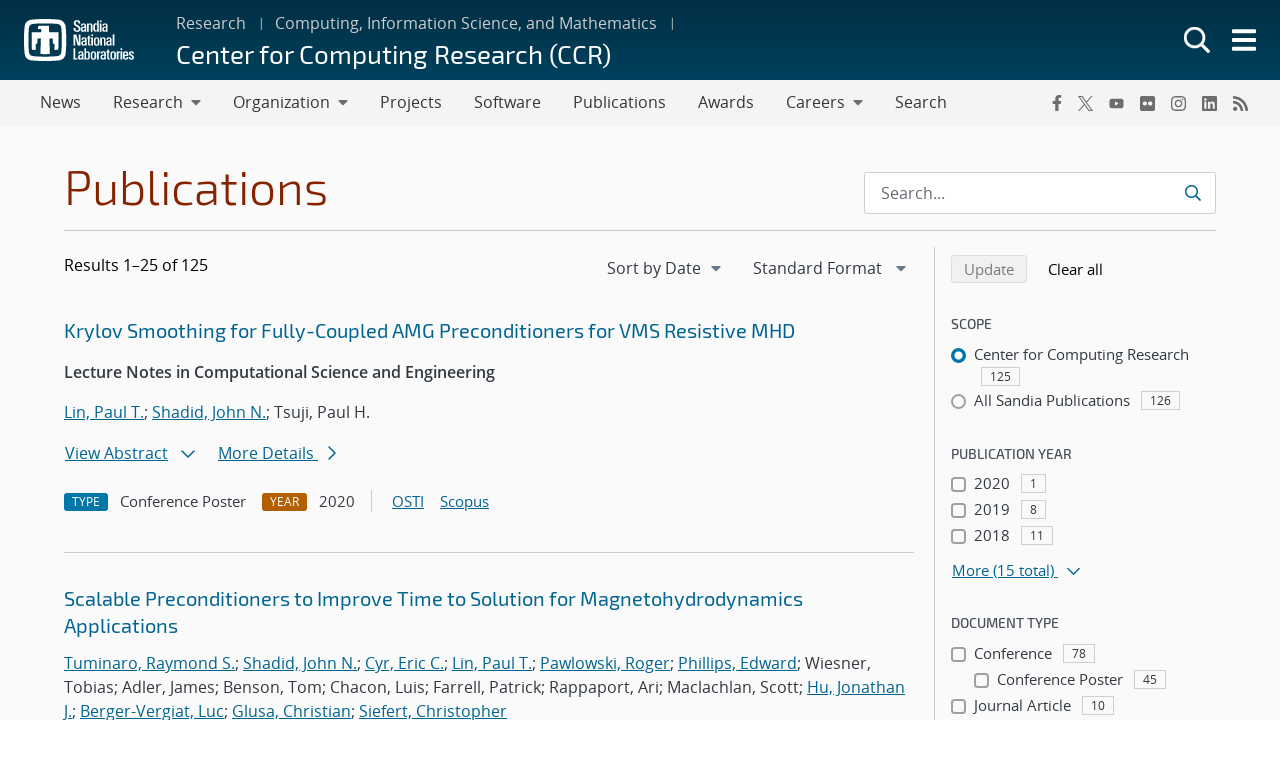

--- FILE ---
content_type: text/css
request_url: https://www.sandia.gov/app/themes/thunderberg/inc/thunderberg-blocks/frontend-min.css?ver=2.0.6
body_size: 290
content:
.stencil-hidden,emp-mega-menu,header-component,snl-accordion,snl-accordion-repeater,snl-carousel,snl-contextual-nav,snl-hero,snl-multi-level-accordion,snl-repeater,snl-tab-repeater,snl-tabs{visibility:hidden}.hydrated,.hydrated .stencil-hidden,.hydrated+.stencil-hidden{visibility:inherit}.card-body .wp-block-snl-blocks-snl-tab{display:block}.wp-block-image.offset-image{position:relative;z-index:1;margin-bottom:0}.wp-block-image.offset-image--absolute{position:absolute;z-index:1}@media (max-width:991.98px){.wp-block-image.offset-image--absolute{position:relative}}.wp-block-image.offset-image figure{margin-bottom:0}